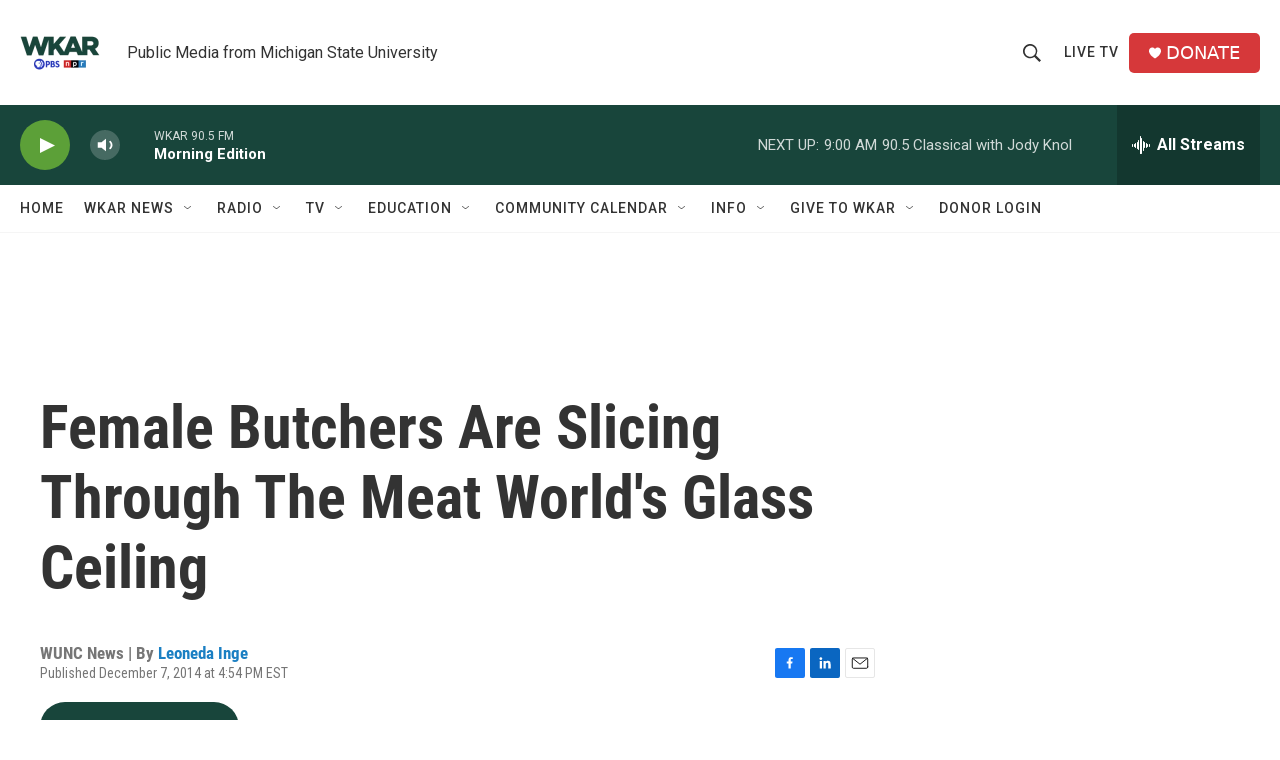

--- FILE ---
content_type: text/html; charset=utf-8
request_url: https://www.google.com/recaptcha/api2/aframe
body_size: 266
content:
<!DOCTYPE HTML><html><head><meta http-equiv="content-type" content="text/html; charset=UTF-8"></head><body><script nonce="KAcjkEITcaexpQQ6dJePaA">/** Anti-fraud and anti-abuse applications only. See google.com/recaptcha */ try{var clients={'sodar':'https://pagead2.googlesyndication.com/pagead/sodar?'};window.addEventListener("message",function(a){try{if(a.source===window.parent){var b=JSON.parse(a.data);var c=clients[b['id']];if(c){var d=document.createElement('img');d.src=c+b['params']+'&rc='+(localStorage.getItem("rc::a")?sessionStorage.getItem("rc::b"):"");window.document.body.appendChild(d);sessionStorage.setItem("rc::e",parseInt(sessionStorage.getItem("rc::e")||0)+1);localStorage.setItem("rc::h",'1769079216147');}}}catch(b){}});window.parent.postMessage("_grecaptcha_ready", "*");}catch(b){}</script></body></html>